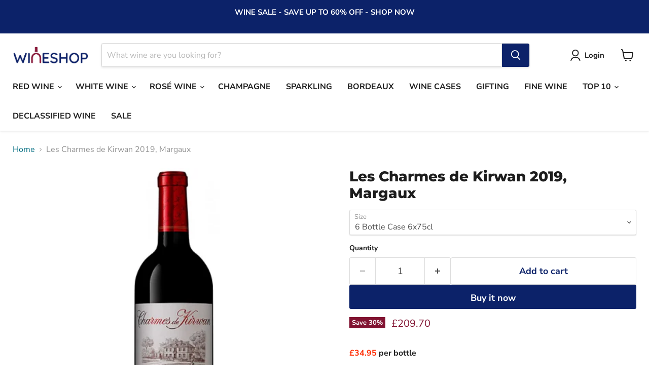

--- FILE ---
content_type: text/html; charset=utf-8
request_url: https://www.wineshop.co.uk/collections/all/products/les-charmes-de-kirwan-2019-margaux-2nd-wine-of-chateau-kirwan?view=recently-viewed
body_size: 1849
content:










  
    
    








<div
  class="productgrid--item  imagestyle--cropped-medium    productitem--sale    product-recently-viewed-card    show-actions--mobile"
  data-product-item
  data-product-quickshop-url="/products/les-charmes-de-kirwan-2019-margaux-2nd-wine-of-chateau-kirwan"
  
    data-recently-viewed-card
  
>
  <div class="productitem" data-product-item-content>
    
    
    
    

    

    

    <div class="productitem__container">
      <div class="product-recently-viewed-card-time" data-product-handle="les-charmes-de-kirwan-2019-margaux-2nd-wine-of-chateau-kirwan">
      <button
        class="product-recently-viewed-card-remove"
        aria-label="close"
        data-remove-recently-viewed
      >
        


                                                                        <svg class="icon-remove "    aria-hidden="true"    focusable="false"    role="presentation"    xmlns="http://www.w3.org/2000/svg" width="10" height="10" viewBox="0 0 10 10" xmlns="http://www.w3.org/2000/svg">      <path fill="currentColor" d="M6.08785659,5 L9.77469752,1.31315906 L8.68684094,0.225302476 L5,3.91214341 L1.31315906,0.225302476 L0.225302476,1.31315906 L3.91214341,5 L0.225302476,8.68684094 L1.31315906,9.77469752 L5,6.08785659 L8.68684094,9.77469752 L9.77469752,8.68684094 L6.08785659,5 Z"></path>    </svg>                                              

      </button>
    </div>

      <div class="productitem__image-container">
        <a
          class="productitem--image-link"
          href="/products/les-charmes-de-kirwan-2019-margaux-2nd-wine-of-chateau-kirwan"
          tabindex="-1"
          data-product-page-link
        >
          <figure
            class="productitem--image"
            data-product-item-image
            
          >
            
              
                
                

  
    <noscript data-rimg-noscript>
      <img
        
          src="//www.wineshop.co.uk/cdn/shop/products/charmeskirwan2017_34191779-2f4d-4ac0-8b2d-f9f5b08deb00_473x473.png?v=1684184467"
        

        alt=""
        data-rimg="noscript"
        srcset="//www.wineshop.co.uk/cdn/shop/products/charmeskirwan2017_34191779-2f4d-4ac0-8b2d-f9f5b08deb00_473x473.png?v=1684184467 1x"
        class="productitem--image-alternate"
        
        
      >
    </noscript>
  

  <img
    
      src="//www.wineshop.co.uk/cdn/shop/products/charmeskirwan2017_34191779-2f4d-4ac0-8b2d-f9f5b08deb00_473x473.png?v=1684184467"
    
    alt=""

    
      data-rimg="lazy"
      data-rimg-scale="1"
      data-rimg-template="//www.wineshop.co.uk/cdn/shop/products/charmeskirwan2017_34191779-2f4d-4ac0-8b2d-f9f5b08deb00_{size}.png?v=1684184467"
      data-rimg-max="473x473"
      data-rimg-crop="false"
      
      srcset="data:image/svg+xml;utf8,<svg%20xmlns='http://www.w3.org/2000/svg'%20width='473'%20height='473'></svg>"
    

    class="productitem--image-alternate"
    
    
  >



  <div data-rimg-canvas></div>


              
              

  
    <noscript data-rimg-noscript>
      <img
        
          src="//www.wineshop.co.uk/cdn/shop/products/charmesdekirwan_2497ecd8-ef8b-4b4a-8e99-b15c2e57f7b5_473x473.png?v=1684184467"
        

        alt="Les Charmes de Kirwan Kirwan Margaux 2017 (2nd Wine of Chateau Kirwan)"
        data-rimg="noscript"
        srcset="//www.wineshop.co.uk/cdn/shop/products/charmesdekirwan_2497ecd8-ef8b-4b4a-8e99-b15c2e57f7b5_473x473.png?v=1684184467 1x"
        class="productitem--image-primary"
        
        
      >
    </noscript>
  

  <img
    
      src="//www.wineshop.co.uk/cdn/shop/products/charmesdekirwan_2497ecd8-ef8b-4b4a-8e99-b15c2e57f7b5_473x473.png?v=1684184467"
    
    alt="Les Charmes de Kirwan Kirwan Margaux 2017 (2nd Wine of Chateau Kirwan)"

    
      data-rimg="lazy"
      data-rimg-scale="1"
      data-rimg-template="//www.wineshop.co.uk/cdn/shop/products/charmesdekirwan_2497ecd8-ef8b-4b4a-8e99-b15c2e57f7b5_{size}.png?v=1684184467"
      data-rimg-max="473x473"
      data-rimg-crop="false"
      
      srcset="data:image/svg+xml;utf8,<svg%20xmlns='http://www.w3.org/2000/svg'%20width='473'%20height='473'></svg>"
    

    class="productitem--image-primary"
    
    
  >



  <div data-rimg-canvas></div>


            

            



























  
  
  

  <span class="productitem__badge productitem__badge--sale"
    data-badge-sales
    
  >
    <span data-badge-sales-range>
      
        
          Save up to <span data-price-percent-saved>30</span>%
        
      
    </span>
    <span data-badge-sales-single style="display: none;">
      
        Save <span data-price-percent-saved></span>%
      
    </span>
  </span>

            <span class="visually-hidden">Les Charmes de Kirwan 2019, Margaux</span>
          </figure>
        </a>
      </div><div class="productitem--info">
        
          
        

        

        <h2 class="productitem--title">
          <a href="/products/les-charmes-de-kirwan-2019-margaux-2nd-wine-of-chateau-kirwan" data-product-page-link>
            Les Charmes de Kirwan 2019, Margaux
          </a>
        </h2>

        
          
        

        
          






























<div class="price productitem__price price--varies">
  
    <div
      class="price__compare-at visible"
      data-price-compare-container
    >

      
        
            <span class="visually-hidden">Original price</span>
            <span class="money price__compare-at--min" data-price-compare-min>
              £50.00
            </span>
            -
            <span class="visually-hidden">Original price</span>
            <span class="money price__compare-at--max" data-price-compare-max>
              £300.00
            </span>
          
        
      
    </div>


    
      
      <div class="price__compare-at--hidden" data-compare-price-range-hidden>
        
          <span class="visually-hidden">Original price</span>
          <span class="money price__compare-at--min" data-price-compare-min>
            £50.00
          </span>
          -
          <span class="visually-hidden">Original price</span>
          <span class="money price__compare-at--max" data-price-compare-max>
            £300.00
          </span>
        
      </div>
      <div class="price__compare-at--hidden" data-compare-price-hidden>
        <span class="visually-hidden">Original price</span>
        <span class="money price__compare-at--single" data-price-compare>
          £50.00
        </span>
      </div>
    
  

  <div class="price__current  price__current--on-sale" data-price-container>

    

    
      
      
        
          <span class="money price__current--min" data-price-min>£34.95</span>
          -
          <span class="money price__current--max" data-price-max>£209.70</span>
        
      
    
    
  </div>

  
    
    <div class="price__current--hidden" data-current-price-range-hidden>
      
        <span class="money price__current--min" data-price-min>£34.95</span>
        -
        <span class="money price__current--max" data-price-max>£209.70</span>
      
    </div>
    <div class="price__current--hidden" data-current-price-hidden>
      <span class="visually-hidden">Current price</span>
      <span class="money" data-price>
        £34.95
      </span>
    </div>
  

  
    
    
    
    

    <div
      class="
        productitem__unit-price
        hidden
      "
      data-unit-price
    >
      <span class="productitem__total-quantity" data-total-quantity></span> | <span class="productitem__unit-price--amount money" data-unit-price-amount></span> / <span class="productitem__unit-price--measure" data-unit-price-measure></span>
    </div>
  

  
</div>


        

        
          
            <div class="productitem__stock-level">
              







<div class="product-stock-level-wrapper" >
  
    <span class="
  product-stock-level
  product-stock-level--high
  
">
      

      <span class="product-stock-level__text">
        
        <div class="product-stock-level__badge-text">
          
  
    
      
        In stock
      
    
  

        </div>
      </span>
    </span>
  
</div>

            </div>
          

          
            
          
        

        
          <div class="productitem--description">
            <p>£34.95 per bottle
Original wooden case
"The lovely garnet red color points to a wine that is still young, with no sign of aging. The nose is comple...</p>

            
              <a
                href="/products/les-charmes-de-kirwan-2019-margaux-2nd-wine-of-chateau-kirwan"
                class="productitem--link"
                data-product-page-link
              >
                View full details
              </a>
            
          </div>
        
      </div>

      
    </div>
  </div>

  
    <script type="application/json" data-quick-buy-settings>
      {
        "cart_redirection": true,
        "money_format": "£{{amount}}"
      }
    </script>
  
</div>


--- FILE ---
content_type: text/javascript; charset=utf-8
request_url: https://www.wineshop.co.uk/products/les-charmes-de-kirwan-2019-margaux-2nd-wine-of-chateau-kirwan.js
body_size: 1259
content:
{"id":8321319862594,"title":"Les Charmes de Kirwan 2019, Margaux","handle":"les-charmes-de-kirwan-2019-margaux-2nd-wine-of-chateau-kirwan","description":"\u003cp\u003e\u003cstrong\u003e\u003cspan\u003e\u003cspan style=\"color: #ff2a00;\"\u003e£34.95\u003c\/span\u003e per bottle\u003c\/span\u003e\u003c\/strong\u003e\u003cbr\u003e\u003c\/p\u003e\n\u003cp\u003e\u003cstrong\u003e\u003cspan\u003eOriginal wooden case\u003c\/span\u003e\u003c\/strong\u003e\u003c\/p\u003e\n\u003cp\u003e\u003cem\u003e\"The lovely garnet red color points to a wine that is still young, with no sign of aging. The nose is complex, a mix of ripe fruit with fine woody and vanilla notes. After a fresh, gentle attack, the wine has a round, ample and juicy character in the mouth. Aromas of perfectly ripe red and black berries are back once again, complemented by hints of pepper. Discreet, fine-grained tannins make for a lovely length in the mouth. The most eager enthusiasts can enjoy this wine today, keeping in mind that it will continue to age beautifully for the next decade.\"\u003c\/em\u003e\u003cbr\u003e\u003cstrong\u003eTasted by Philippe Delfaut\u003c\/strong\u003e\u003cbr\u003e\u003cstrong\u003e\u003c\/strong\u003e\u003c\/p\u003e\n\u003cp\u003e\u003cstrong\u003eBlend ▪ 28% Cabernet Sauvignon ▪ 57% Merlot ▪ 10% Cabernet Franc ▪ 5% Petit Verdot\u003c\/strong\u003e \u003cbr\u003e\u003cstrong\u003e\u003c\/strong\u003e\u003c\/p\u003e\n\u003cp\u003e\u003cstrong\u003e16-month aging in barrels with 20% new oak\u003c\/strong\u003e\u003c\/p\u003e\n\u003cp\u003e \u003c\/p\u003e","published_at":"2023-05-15T22:01:05+01:00","created_at":"2023-05-15T22:01:07+01:00","vendor":"Banc","type":"Fine Wine","tags":[],"price":3495,"price_min":3495,"price_max":20970,"available":true,"price_varies":true,"compare_at_price":5000,"compare_at_price_min":5000,"compare_at_price_max":30000,"compare_at_price_varies":true,"variants":[{"id":45134587003202,"title":"6 Bottle Case 6x75cl","option1":"6 Bottle Case 6x75cl","option2":null,"option3":null,"sku":null,"requires_shipping":true,"taxable":true,"featured_image":null,"available":true,"name":"Les Charmes de Kirwan 2019, Margaux - 6 Bottle Case 6x75cl","public_title":"6 Bottle Case 6x75cl","options":["6 Bottle Case 6x75cl"],"price":20970,"weight":0,"compare_at_price":30000,"inventory_management":"shopify","barcode":null,"requires_selling_plan":false,"selling_plan_allocations":[]},{"id":45134587035970,"title":"Bottle 1x75cl","option1":"Bottle 1x75cl","option2":null,"option3":null,"sku":null,"requires_shipping":true,"taxable":true,"featured_image":null,"available":true,"name":"Les Charmes de Kirwan 2019, Margaux - Bottle 1x75cl","public_title":"Bottle 1x75cl","options":["Bottle 1x75cl"],"price":3495,"weight":0,"compare_at_price":5000,"inventory_management":"shopify","barcode":null,"requires_selling_plan":false,"selling_plan_allocations":[]}],"images":["\/\/cdn.shopify.com\/s\/files\/1\/0753\/8304\/6466\/products\/charmesdekirwan_2497ecd8-ef8b-4b4a-8e99-b15c2e57f7b5.png?v=1684184467","\/\/cdn.shopify.com\/s\/files\/1\/0753\/8304\/6466\/products\/charmeskirwan2017_34191779-2f4d-4ac0-8b2d-f9f5b08deb00.png?v=1684184467"],"featured_image":"\/\/cdn.shopify.com\/s\/files\/1\/0753\/8304\/6466\/products\/charmesdekirwan_2497ecd8-ef8b-4b4a-8e99-b15c2e57f7b5.png?v=1684184467","options":[{"name":"Size","position":1,"values":["6 Bottle Case 6x75cl","Bottle 1x75cl"]}],"url":"\/products\/les-charmes-de-kirwan-2019-margaux-2nd-wine-of-chateau-kirwan","media":[{"alt":"Les Charmes de Kirwan Kirwan Margaux 2017 (2nd Wine of Chateau Kirwan)","id":33785202508098,"position":1,"preview_image":{"aspect_ratio":1.0,"height":473,"width":473,"src":"https:\/\/cdn.shopify.com\/s\/files\/1\/0753\/8304\/6466\/products\/charmesdekirwan_2497ecd8-ef8b-4b4a-8e99-b15c2e57f7b5.png?v=1684184467"},"aspect_ratio":1.0,"height":473,"media_type":"image","src":"https:\/\/cdn.shopify.com\/s\/files\/1\/0753\/8304\/6466\/products\/charmesdekirwan_2497ecd8-ef8b-4b4a-8e99-b15c2e57f7b5.png?v=1684184467","width":473},{"alt":null,"id":33785202540866,"position":2,"preview_image":{"aspect_ratio":1.0,"height":473,"width":473,"src":"https:\/\/cdn.shopify.com\/s\/files\/1\/0753\/8304\/6466\/products\/charmeskirwan2017_34191779-2f4d-4ac0-8b2d-f9f5b08deb00.png?v=1684184467"},"aspect_ratio":1.0,"height":473,"media_type":"image","src":"https:\/\/cdn.shopify.com\/s\/files\/1\/0753\/8304\/6466\/products\/charmeskirwan2017_34191779-2f4d-4ac0-8b2d-f9f5b08deb00.png?v=1684184467","width":473}],"requires_selling_plan":false,"selling_plan_groups":[]}